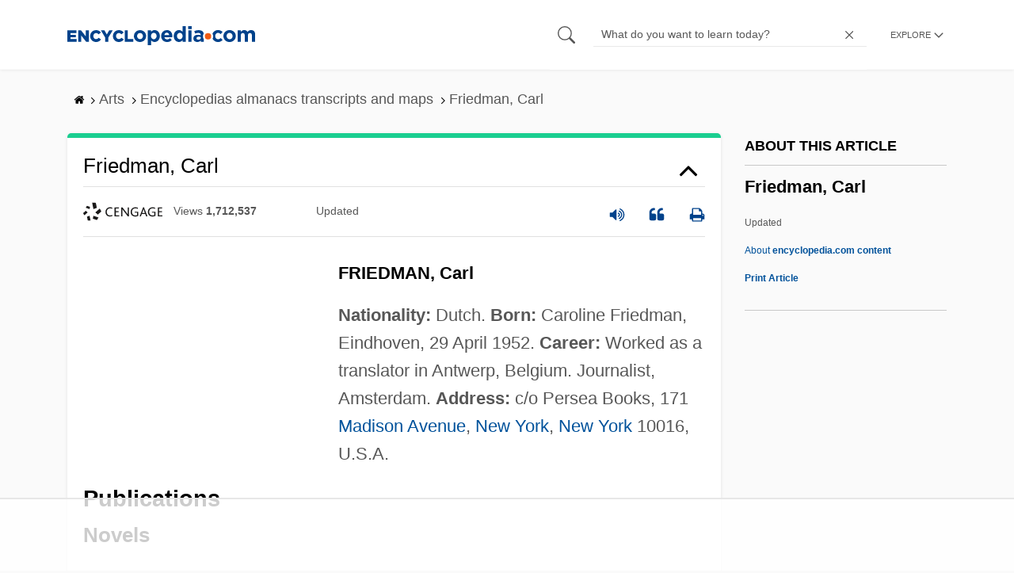

--- FILE ---
content_type: text/html
request_url: https://api.intentiq.com/profiles_engine/ProfilesEngineServlet?at=39&mi=10&dpi=936734067&pt=17&dpn=1&iiqidtype=2&iiqpcid=c6d734d2-eea7-4f6b-aa64-b52f5a5e4cd9&iiqpciddate=1769019901960&pcid=fd05b9a7-8c61-4f0d-9dbf-5f61f4c147b6&idtype=3&gdpr=0&japs=false&jaesc=0&jafc=0&jaensc=0&jsver=0.33&testGroup=A&source=pbjs&ABTestingConfigurationSource=group&abtg=A&vrref=https%3A%2F%2Fwww.encyclopedia.com
body_size: 56
content:
{"abPercentage":97,"adt":1,"ct":2,"isOptedOut":false,"data":{"eids":[]},"dbsaved":"false","ls":true,"cttl":86400000,"abTestUuid":"g_34091fa0-78de-46ff-b218-4fcc952fb9f4","tc":9,"sid":-1712770275}

--- FILE ---
content_type: text/html; charset=utf-8
request_url: https://www.google.com/recaptcha/api2/aframe
body_size: 256
content:
<!DOCTYPE HTML><html><head><meta http-equiv="content-type" content="text/html; charset=UTF-8"></head><body><script nonce="8xbx8UhadFZIty2hFlG1Tg">/** Anti-fraud and anti-abuse applications only. See google.com/recaptcha */ try{var clients={'sodar':'https://pagead2.googlesyndication.com/pagead/sodar?'};window.addEventListener("message",function(a){try{if(a.source===window.parent){var b=JSON.parse(a.data);var c=clients[b['id']];if(c){var d=document.createElement('img');d.src=c+b['params']+'&rc='+(localStorage.getItem("rc::a")?sessionStorage.getItem("rc::b"):"");window.document.body.appendChild(d);sessionStorage.setItem("rc::e",parseInt(sessionStorage.getItem("rc::e")||0)+1);localStorage.setItem("rc::h",'1769019910829');}}}catch(b){}});window.parent.postMessage("_grecaptcha_ready", "*");}catch(b){}</script></body></html>

--- FILE ---
content_type: text/plain
request_url: https://rtb.openx.net/openrtbb/prebidjs
body_size: -226
content:
{"id":"4f822247-05fd-4adf-a6cb-d733c4142d03","nbr":0}

--- FILE ---
content_type: text/plain
request_url: https://rtb.openx.net/openrtbb/prebidjs
body_size: -226
content:
{"id":"f37b56ea-3f70-47c1-9368-8182423fb593","nbr":0}

--- FILE ---
content_type: text/plain
request_url: https://rtb.openx.net/openrtbb/prebidjs
body_size: -226
content:
{"id":"6d620999-1e28-4494-9dee-9c6199f3fd4a","nbr":0}

--- FILE ---
content_type: text/plain
request_url: https://rtb.openx.net/openrtbb/prebidjs
body_size: -226
content:
{"id":"015ce119-8b48-443d-b3ed-f7622c3f446a","nbr":0}

--- FILE ---
content_type: text/plain
request_url: https://rtb.openx.net/openrtbb/prebidjs
body_size: -226
content:
{"id":"3996cf8e-dab8-4e11-a87f-55c10f08574b","nbr":0}

--- FILE ---
content_type: text/plain
request_url: https://rtb.openx.net/openrtbb/prebidjs
body_size: -84
content:
{"id":"5ca87a27-6170-47fa-9ea8-b55e6d6b11cc","nbr":0}

--- FILE ---
content_type: text/plain; charset=UTF-8
request_url: https://at.teads.tv/fpc?analytics_tag_id=PUB_17002&tfpvi=&gdpr_consent=&gdpr_status=22&gdpr_reason=220&ccpa_consent=&sv=prebid-v1
body_size: 56
content:
OTI0YTkxZTItYThlNC00MmY0LWJlNjAtM2QwNmIwYzUxMGI5Iy00LTk=

--- FILE ---
content_type: text/plain
request_url: https://rtb.openx.net/openrtbb/prebidjs
body_size: -226
content:
{"id":"8ff1bb59-65df-4893-b98f-8d55b03ed32d","nbr":0}

--- FILE ---
content_type: text/plain
request_url: https://rtb.openx.net/openrtbb/prebidjs
body_size: -226
content:
{"id":"ebeebc82-13f2-4363-824f-aada606a23e1","nbr":0}